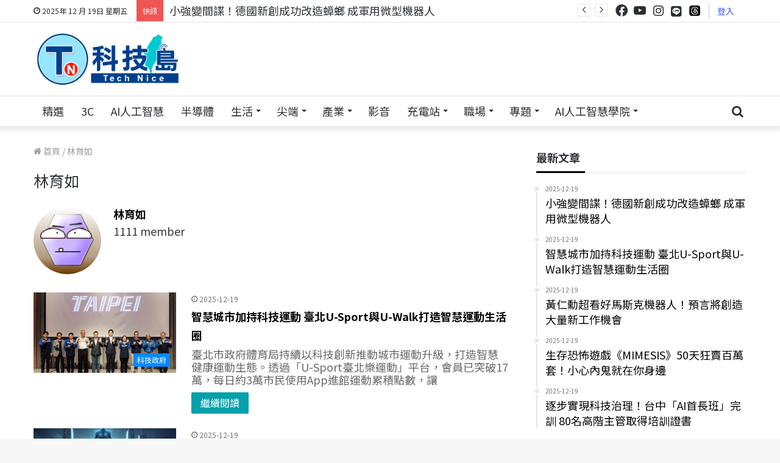

--- FILE ---
content_type: text/plain
request_url: https://www.google-analytics.com/j/collect?v=1&_v=j102&a=146312336&t=pageview&_s=1&dl=https%3A%2F%2Fwww.technice.com.tw%2Fauthor%2Fcarrylinkimogmail-com%2F&ul=en-us%40posix&dt=%E6%9E%97%E8%82%B2%E5%A6%82%20%EF%BC%8C%20%E4%BD%9C%E8%80%85%20%E7%A7%91%E6%8A%80%E5%B3%B6-%E6%8E%8C%E6%8F%A1%E7%A7%91%E6%8A%80%E6%96%B0%E8%81%9E%E3%80%81%E7%A7%91%E6%8A%80%E8%81%B7%E5%A0%B4%E6%9C%80%E6%96%B0%E8%B3%87%E8%A8%8A&sr=1280x720&vp=1280x720&_u=YEBAAAABAAAAAC~&jid=1511794654&gjid=827443656&cid=2058961492.1766220889&tid=UA-47447127-14&_gid=905749821.1766220889&_r=1&_slc=1&gtm=45He5ca1n815KHDXF6v866961750za200zd866961750&gcd=13l3l3l3l1l1&dma=0&tag_exp=103116026~103200004~104527906~104528501~104684208~104684211~105391252~115583767~115938466~115938468~116184927~116184929~116251938~116251940&z=881445209
body_size: -451
content:
2,cG-P1S7P8ZLHQ